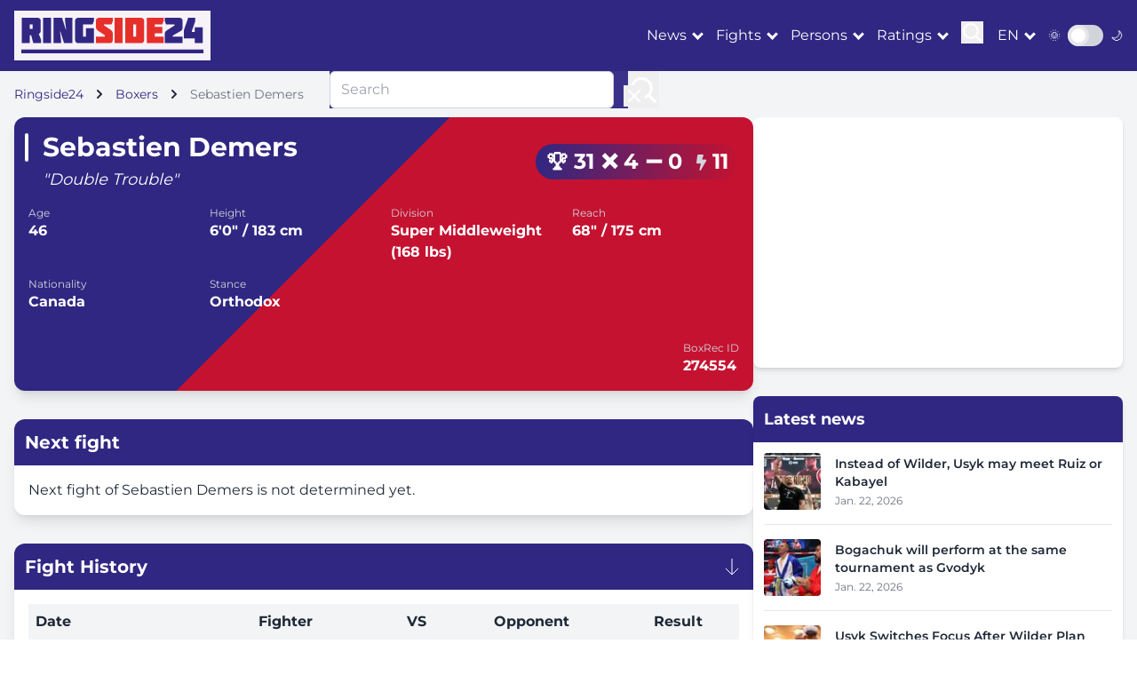

--- FILE ---
content_type: text/html; charset=utf-8
request_url: https://ringside24.com/en/persons/sebastien-demers/
body_size: 9147
content:
<!DOCTYPE html>
<html lang="en">
	<head>
		<meta charset="utf-8" />
		<meta name="viewport" content="width=device-width, initial-scale=1" />
		<meta http-equiv="X-UA-Compatible" content="IE=edge" />
		<meta name="robots" content="max-snippet:-1, max-image-preview:large" />

		<title>
		Sebastien Demers – Next fight, news, latest fights, boxing record, videos, photos
		</title>

		
		
			<meta name="description" content="Latest boxing news about Sebastien Demers. See full Sebastien Demers profile and stats: height, age, weight, last fight and next fight" />
		

		<meta name="google-site-verification" content="0rFezepOBiw95ZUB3nJ4S2ZPFGexOsU-4s-PPyqmW8o" />
		<meta name="google-site-verification" content="O8ukmYJ2V2HzuQaSKN4M4t8ia8jGlzsFx9PRYeeUb8c" />
		<meta name="google-site-verification" content="msqUS24NlArHrSYdxmNXVXfTZQQWAExPsiqWrt2-rBE" />

		<meta name="theme-color" content="#302782" />
		<meta name="apple-mobile-web-app-title" content="RingSide24.com" />
		<meta name="application-name" content="RingSide24.com" />
		<meta name="apple-mobile-web-app-capable" content="yes" />
		<meta name="mobile-web-app-capable" content="yes" />
		<meta name="apple-touch-fullscreen" content="yes" />

		

		
			<link rel="dns-prefetch" href="//cdnjs.cloudflare.com" />
			<link rel="dns-prefetch" href="//fonts.googleapis.com" />
			<link rel="dns-prefetch" href="//mm.magnet.kiev.ua" />
			
				
					<link rel="dns-prefetch" href="//www.googletagservices.com" />
					<link rel="dns-prefetch" href="//securepubads.g.doubleclick.net" />
					<link rel="dns-prefetch" href="//pagead2.googlesyndication.com" />
				
				
			
			
				<link rel="preload" as="style" href="/static/CACHE/css/be944adbaa5d.css" />
			
			<link rel="preload" as="style" href="https://cdnjs.cloudflare.com/ajax/libs/font-awesome/5.15.3/css/all.min.css" />
		

		
	
			
				<meta property="og:site_name" content="ringside24.com" />
			
			<meta property="og:image" content="https://ringside24.com/static/img/ringside_logo.png" />
			<meta property="og:image:width" content="205" />
			<meta property="og:image:height" content="40" />
			<meta property="og:type" content="website" />
			<meta property="og:url" content="https://ringside24.com/en/persons/sebastien-demers/" />
		
	
		<link rel="alternate" hreflang="ru" href="https://ringside24.com/ru/persons/sebastien-demers/" />
	
		<link rel="alternate" hreflang="en" href="https://ringside24.com/en/persons/sebastien-demers/" />
	
		<link rel="alternate" hreflang="de" href="https://ringside24.com/de/persons/sebastien-demers/" />
	
		<link rel="alternate" hreflang="uk" href="https://ringside24.com/uk/persons/sebastien-demers/" />
	
	<link rel="amphtml" href="https://ringside24.com/en/persons/sebastien-demers.amp" />


		
			<script type="application/ld+json">
			{
				"@context": "https://schema.org",
				"@type": "WebSite",
				"name": "RingSide24",
				"url": "https://ringside24.com/",
				"potentialAction": {
					"@type": "SearchAction",
					"target": "https://ringside24.com/en/search/?q={search_term_string}",
					"query-input": "required name=search_term_string"
				}
			}
			</script>
		

		<link rel="shortcut icon" href="/favicon.ico" />
		<link rel="canonical" href="https://ringside24.com/en/persons/sebastien-demers/" />

		
		<link rel="stylesheet" href="/static/CACHE/css/be944adbaa5d.css" type="text/css" media="all" />
		

		
			<link rel="stylesheet" href="https://cdnjs.cloudflare.com/ajax/libs/font-awesome/5.15.3/css/all.min.css" />
		

		
			
				<rs-script data-js="loadlater" data-src="https://www.googletagservices.com/tag/js/gpt.js"></rs-script>
				<script>
					var googletag = googletag || {};
					googletag.cmd = googletag.cmd || [];
					
					googletag.cmd.push(function() {
						googletag.pubads().set('videoAdStartMuted', true);
						googletag.pubads().collapseEmptyDivs(true);
						googletag.pubads().enableSingleRequest();
						
						googletag.enableServices();
					});
				</script>
			
		

		
			
				
			
		

		
		

	</head>
	<body>
	<div id="wrapper" class="bg-gray-100 dark:bg-gray-900 text-gray-800 dark:text-gray-200">

		

<header class="bg-ringside-blue text-white sticky top-0 z-50">
	<nav class="container px-1 sm:px-4">
		<div class="flex items-center justify-between py-3">
			<a href="/" class="logo p-2 inline-block"><img src="/static/img/ringside_logo.png" alt="Ringside24" width="205" height="40" /></a>

			<div class="flex items-center space-x-4">
				<div class="hidden lg:flex items-center space-x-4">

						<div class="dropdown" data-js="dropdown">
							<a href="#" class="hover:text-ringside-red transition-duration-300">News</a>
							<ul class="bg-ringside-blue">
								<li><a href="/en/news/boxing/" class="hover:text-ringside-red transition-duration-300 p-2 border-b border-gray-200 dark:border-gray-700 block">Boxing News</a></li>
								<li><a href="/en/news/mma/" class="hover:text-ringside-red transition-duration-300 p-2 border-b border-gray-200 dark:border-gray-700 block">MMA news</a></li>
								<li><a href="/en/news/kickboxing/" class="hover:text-ringside-red transition-duration-300 p-2 border-b border-gray-200 dark:border-gray-700 block">Kickboxing news</a></li>
							</ul>
						</div>
						<div class="dropdown" data-js="dropdown">
							<a href="#" class="hover:text-ringside-red transition-duration-300">Fights</a>
							<ul class="bg-ringside-blue">
								<li><a href="/en/boxing-schedule/" class="hover:text-ringside-red transition-duration-300 p-2 border-b border-gray-200 dark:border-gray-700 block">Boxing schedule</a></li>
								<li><a href="/en/boxing-results/" class="hover:text-ringside-red transition-duration-300 p-2 border-b border-gray-200 dark:border-gray-700 block">Boxing Results</a></li>
								<li><a href="/en/mma-schedule/" class="hover:text-ringside-red transition-duration-300 p-2 border-b border-gray-200 dark:border-gray-700 block">MMA Schedule</a></li>
								<li><a href="/en/mma-results/" class="hover:text-ringside-red transition-duration-300 p-2 border-b border-gray-200 dark:border-gray-700 block">MMA Results</a></li>
							</ul>
						</div>
						<div class="dropdown" data-js="dropdown">
							<a href="#" class="hover:text-ringside-red transition-duration-300">Persons</a>
							<ul class="bg-ringside-blue">
								<li><a href="/en/persons/boxers/" class="hover:text-ringside-red transition-duration-300 p-2 border-b border-gray-200 dark:border-gray-700 block">Fighters</a></li>
								<li><a href="/en/persons/mma-fighters/" class="hover:text-ringside-red transition-duration-300 p-2 border-b border-gray-200 dark:border-gray-700 block">MMA Fighters</a></li>
							</ul>
						</div>
						<div class="dropdown" data-js="dropdown">
							<a href="#" class="hover:text-ringside-red transition-duration-300">Ratings</a>
							<ul class="bg-ringside-blue">
								<li><a href="/en/boxing-rankings/" class="hover:text-ringside-red transition-duration-300 p-2 border-b border-gray-200 dark:border-gray-700 block">Boxing Rankings</a></li>
								<li><span class="transition-duration-300 p-2 border-b border-gray-200 dark:border-gray-700 block">By organization</span></li>
								<li class="pl-6"><a href="/en/boxing-rankings/wbc/" class="hover:text-ringside-red transition-duration-300 p-2 border-b border-gray-200 dark:border-gray-700 block">WBC</a></li>
								<li class="pl-6"><a href="/en/boxing-rankings/wba/" class="hover:text-ringside-red transition-duration-300 p-2 border-b border-gray-200 dark:border-gray-700 block">WBA</a></li>
								<li class="pl-6"><a href="/en/boxing-rankings/wbo/" class="hover:text-ringside-red transition-duration-300 p-2 border-b border-gray-200 dark:border-gray-700 block">WBO</a></li>
								<li class="pl-6"><a href="/en/boxing-rankings/ibf/" class="hover:text-ringside-red transition-duration-300 p-2 border-b border-gray-200 dark:border-gray-700 block">IBF</a></li>
							</ul>
						</div>

					<div>
						<button class="focus:outline-none" data-js="search">
							<svg id="icon-search" width="25" height="25" viewBox="0 0 24 24" fill="none" xmlns="http://www.w3.org/2000/svg">
								<path d="M15.7955 15.8111L21 21M18 10.5C18 14.6421 14.6421 18 10.5 18C6.35786 18 3 14.6421 3 10.5C3 6.35786 6.35786 3 10.5 3C14.6421 3 18 6.35786 18 10.5Z" stroke="#ffffff" stroke-width="2" stroke-linecap="round" stroke-linejoin="round"/>
							</svg>
						</button>
					</div>
				</div>

				<div class="flex items-center">
					<div class="dropdown" data-js="dropdown">
						<a href="/en/" class="hover:text-ringside-red transition-duration-300 uppercase">en</a>
						<ul class="bg-ringside-blue">
							
								
								<li><a href="/ru/persons/sebastien-demers/" class="hover:text-ringside-red transition-duration-300 p-2 border-b border-gray-200 dark:border-gray-700 block">Russian</a></li>
								
							
								
								<li><a href="/de/persons/sebastien-demers/" class="hover:text-ringside-red transition-duration-300 p-2 border-b border-gray-200 dark:border-gray-700 block">German</a></li>
								
							
								
								<li><a href="/uk/persons/sebastien-demers/" class="hover:text-ringside-red transition-duration-300 p-2 border-b border-gray-200 dark:border-gray-700 block">Ukrainian</a></li>
								
							
						</ul>
					</div>
				</div>

				<div class="flex items-center">
					<span class="mr-2 text-sm">🌞</span>
					<div class="relative inline-block w-10 mr-2 align-middle select-none transition duration-200 ease-in">
						<input type="checkbox" name="toggle" id="theme-toggle" class="toggle-checkbox absolute block w-6 h-6 rounded-full bg-white border-4 appearance-none cursor-pointer" data-js="theme-toggle" />
						<label for="theme-toggle" class="toggle-label block overflow-hidden h-6 rounded-full bg-gray-300 cursor-pointer"></label>
					</div>
					<span class="text-sm">🌙</span>
				</div>

                    <button class="lg:hidden focus:outline-none" data-js="mobile-menu">
                        <div class="icon-bar-wr">
                            <span class="icon-bar mb-1 block w-6 h-1 bg-white"></span>
                            <span class="icon-bar mb-1 block w-6 h-1 bg-white"></span>
                            <span class="icon-bar block w-6 h-1 bg-white"></span>
                        </div>
                    </button>
			</div>

		</div>
	</nav>
</header>

<div id="mobile-menu" class="fixed inset-0 bg-ringside-blue bg-opacity-95 z-50 transform translate-x-full transition-transform duration-300 ease-in-out lg:hidden">
	<div class="flex flex-col h-full justify-center items-center">
		<button class="absolute top-4 right-4 text-white">
                <svg class="w-6 h-6" fill="none" stroke="currentColor" viewBox="0 0 24 24" xmlns="http://www.w3.org/2000/svg">
                    <path stroke-linecap="round" stroke-linejoin="round" stroke-width="2" d="M6 18L18 6M6 6l12 12"></path>
                </svg>
		</button>
		<div class="accordion" data-js="accordion">

				<div>
					<a href="/en/news/boxing/" class="text-white text-xl py-2 hover:text-ringside-red">News</a>
					<ul class="hidden ml-2 py-2">
						<li><a href="/en/news/boxing/" class="text-white text-xl py-2 hover:text-ringside-red">Boxing News</a></li>
						<li><a href="/en/news/mma/" class="text-white text-xl py-2 hover:text-ringside-red">MMA news</a></li>
						<li><a href="/en/news/kickboxing/" class="text-white text-xl py-2 hover:text-ringside-red">Kickboxing news</a></li>
					</ul>
				</div>
				<div>
					<a href="/en/boxing-schedule/" class="text-white text-xl py-2 hover:text-ringside-red">Fights</a>
					<ul class="hidden ml-2 py-2">
						<li><a href="/en/boxing-schedule/" class="text-white text-xl py-2 hover:text-ringside-red">Boxing schedule</a></li>
						<li><a href="/en/boxing-results/" class="text-white text-xl py-2 hover:text-ringside-red">Boxing Results</a></li>
						<li><a href="/en/mma-schedule/" class="text-white text-xl py-2 hover:text-ringside-red">MMA Schedule</a></li>
						<li><a href="/en/mma-results/" class="text-white text-xl py-2 hover:text-ringside-red">MMA Results</a></li>
					</ul>
				</div>
				<div>
					<a href="/en/persons/boxers/" class="text-white text-xl py-2 hover:text-ringside-red">Persons</a>
					<ul class="hidden ml-2 py-2">
						<li><a href="/en/persons/boxers/" class="text-white text-xl py-2 hover:text-ringside-red">Fighters</a></li>
						<li><a href="/en/persons/mma-fighters/" class="text-white text-xl py-2 hover:text-ringside-red">MMA Fighters</a></li>
					</ul>
				</div>
				<div>
					<a href="/en/boxing-rankings/" class="text-white text-xl py-2 hover:text-ringside-red">Ratings</a>
					<ul class="hidden ml-2 py-2">
						<li><a href="/en/boxing-rankings/" class="text-white text-xl py-2 hover:text-ringside-red">Boxing Rankings</a></li>
						<li><a href="/en/boxing-rankings/wbc/" class="text-white text-xl py-2 hover:text-ringside-red">WBC</a></li>
						<li><a href="/en/boxing-rankings/wba/" class="text-white text-xl py-2 hover:text-ringside-red">WBA</a></li>
						<li><a href="/en/boxing-rankings/wbo/" class="text-white text-xl py-2 hover:text-ringside-red">WBO</a></li>
						<li><a href="/en/boxing-rankings/ibf/" class="text-white text-xl py-2 hover:text-ringside-red">IBF</a></li>
					</ul>
				</div>

		</div>
	</div>
</div>

<div id="search-menu" class="fixed inset-0 bg-ringside-blue bg-opacity-95 z-50 transform translate-x-full transition-transform duration-300 ease-in-out hidden lg:block">
	<div class="flex flex-col h-full justify-center items-center">
		<button class="absolute top-4 right-4 text-white">
                <svg class="w-6 h-6" fill="none" stroke="currentColor" viewBox="0 0 24 24" xmlns="http://www.w3.org/2000/svg">
                    <path stroke-linecap="round" stroke-linejoin="round" stroke-width="2" d="M6 18L18 6M6 6l12 12"></path>
                </svg>
		</button>
		<form action="/en/search/" method="get" class="flex">
			<input type="text" name="q" value="" placeholder="Search" class="w-80 px-3 py-2 border border-gray-300 rounded-md focus:outline-none focus:ring-2 focus:ring-ringside-blue" />
			<button type="submit" class="ml-4 focus:outline-none">
				<svg width="35" height="35" viewBox="0 0 24 24" fill="none" xmlns="http://www.w3.org/2000/svg">
					<path d="M15.7955 15.8111L21 21M18 10.5C18 14.6421 14.6421 18 10.5 18C6.35786 18 3 14.6421 3 10.5C3 6.35786 6.35786 3 10.5 3C14.6421 3 18 6.35786 18 10.5Z" stroke="#ffffff" stroke-width="2" stroke-linecap="round" stroke-linejoin="round"/>
				</svg>
			</button>
		</form>
	</div>
</div>

		
			



	
		

			


			


			

			


			


			


			


			


			


			
				
					<div id="ringside_branding">
						<script>
							(function () {
								googletag.cmd.push(function() {
									googletag.defineSlot('/146704994/ringside_branding', [1, 1], 'ringside_branding').addService(googletag.pubads());
									googletag.display('ringside_branding');
								});
							})();
						</script>
					</div>
				
			


		
	


	


		

		<main class="container py-4 px-1 sm:px-4">
			
	<nav class="text-sm mb-4">
		<ol class="list-none p-0 inline-flex" itemscope itemtype="https://schema.org/BreadcrumbList">
			<li class="flex items-center" itemprop="itemListElement" itemscope itemtype="https://schema.org/ListItem">
				<a href="/" class="text-ringside-blue dark:text-ringside-red" itemprop="item"><span itemprop="name">Ringside24</span></a>
				<svg class="fill-current w-3 h-3 mx-3" xmlns="http://www.w3.org/2000/svg" viewBox="0 0 320 512"><path d="M285.476 272.971L91.132 467.314c-9.373 9.373-24.569 9.373-33.941 0l-22.667-22.667c-9.357-9.357-9.375-24.522-.04-33.901L188.505 256 34.484 101.255c-9.335-9.379-9.317-24.544.04-33.901l22.667-22.667c9.373-9.373 24.569-9.373 33.941 0L285.475 239.03c9.373 9.372 9.373 24.568.001 33.941z"/></svg>
				<meta itemprop="position" content="1" />
			</li>
			<li class="flex items-center" itemprop="itemListElement" itemscope itemtype="https://schema.org/ListItem">
				
					<a href="/en/persons/boxers/" class="text-ringside-blue dark:text-ringside-red" itemprop="item"><span itemprop="name">Boxers</span></a>
				
				<svg class="fill-current w-3 h-3 mx-3" xmlns="http://www.w3.org/2000/svg" viewBox="0 0 320 512"><path d="M285.476 272.971L91.132 467.314c-9.373 9.373-24.569 9.373-33.941 0l-22.667-22.667c-9.357-9.357-9.375-24.522-.04-33.901L188.505 256 34.484 101.255c-9.335-9.379-9.317-24.544.04-33.901l22.667-22.667c9.373-9.373 24.569-9.373 33.941 0L285.475 239.03c9.373 9.372 9.373 24.568.001 33.941z"/></svg>
				<meta itemprop="position" content="2" />
			</li>
			<li class="text-gray-500">
				Sebastien Demers
			</li>
		</ol>
	</nav>

			
			
				<section class="flex flex-col lg:flex-row gap-6">
					<div class="lg:w-2/3 space-y-8">
						
	<div class="bg-white rounded-xl shadow-lg overflow-hidden mb-8 diagonal-split-background">
		<div class="p-4 text-white relative z-10">
			<div class="flex flex-col md:flex-row items-center justify-between mb-4">
				<div class="flex flex-col md:flex-row items-center mb-4 md:mb-0">
					<div class="relative mr-4 mb-4 md:mb-0">
						
						<img src="/static/img/flags/ca.svg" alt="" width="32" height="32" class="absolute bottom-0 right-0 w-8 h-8 rounded-full border-2 border-white" />
					</div>
					<div class="text-center md:text-left">
						<h1 class="text-3xl font-bold mb-1">Sebastien Demers</h1>
						
							<p class="text-lg italic">"Double Trouble"</p>
						
					</div>
				</div>
				<div class="record-pill flex items-center">
					<span title="Wins" class="mr-2">🏆 31</span>
					<span title="Losses" class="mr-2">❌ 4</span>
					<span title="Draws">➖ 0</span>
					<span title="KO" class="ml-4"><i class="fas fa-bolt text-lg text-gray-300"></i> 11</span>
				</div>
			</div>
			<div class="grid grid-cols-2 sm:grid-cols-4 gap-4 mb-4">
				
					<div>
						<span class="block text-xs text-gray-300">Age</span>
						<span class="font-bold">46</span>
					</div>
				
				
					<div>
						<span class="block text-xs text-gray-300">Height</span>
						<span class="font-bold">6′0″ / 183 cm</span>
					</div>
				
				
					<div>
						<span class="block text-xs text-gray-300">Division</span>
						<span class="font-bold">Super Middleweight (168 lbs)</span>
					</div>
				
				
					<div>
						<span class="block text-xs text-gray-300">Reach</span>
						<span class="font-bold">68″ / 175 cm</span>
					</div>
				
				
					<div>
						<span class="block text-xs text-gray-300">Nationality</span>
						<span class="font-bold"><a href="/en/persons/boxers/country-canada/">Canada</a></span>
					</div>
				
				
					<div>
						<span class="block text-xs text-gray-300">Stance</span>
						<span class="font-bold">Orthodox</span>
					</div>
				
				
				
			</div>
			<div class="flex flex-wrap justify-between items-center">
				
				
				
				
				
				
			</div>
			<div class="mt-4 flex flex-col sm:flex-row justify-between items-center">
				<div class="mb-2 sm:mb-0">
					
				</div>
				
					<div>
						<span class="block text-xs text-gray-300">BoxRec ID</span>
						<span class="font-bold">274554</span>
					</div>
				
			</div>
		</div>
	</div>

	
		<div class="bg-white dark:bg-gray-800 rounded-xl shadow-lg overflow-hidden mb-8">
			<div class="bg-ringside-blue text-white p-3 flex justify-between items-center">
				<h2 class="text-xl font-bold">Next fight</h2>
			</div>
			<div class="p-4">
				Next fight of Sebastien Demers is not determined yet.
			</div>
		</div>
	

	
		<div class="bg-white dark:bg-gray-800 rounded-xl shadow-lg overflow-hidden mb-8">
			<div class="bg-ringside-blue text-white p-3 flex justify-between items-center">
				<h2 class="text-xl font-bold">Fight History</h2>
				<svg class="w-6 h-6" fill="none" stroke="currentColor" viewBox="0 0 24 24" xmlns="http://www.w3.org/2000/svg">
					<path strokeLinecap="round" strokeLinejoin="round" strokeWidth="2" d="M19 14l-7 7m0 0l-7-7m7 7V3"></path>
				</svg>
			</div>
			<div class="js-fight-history-container p-4">
				
					
							

	<!-- Mobile View -->
	<div class="lg:hidden space-y-4">
		<div class="bg-gray-100 dark:bg-gray-700 p-4 rounded-lg">
			<div class="flex flex-wrap justify-between items-center mb-2">
				<div class="text-sm text-gray-600 dark:text-gray-400 mb-2 sm:mb-0">
					<svg class="w-4 h-4 inline mr-1" fill="none" stroke="currentColor" viewBox="0 0 24 24" xmlns="http://www.w3.org/2000/svg">
						<path strokeLinecap="round" strokeLinejoin="round" strokeWidth="2" d="M8 7V3m8 4V3m-9 8h10M5 21h14a2 2 0 002-2V7a2 2 0 00-2-2H5a2 2 0 00-2 2v12a2 2 0 002 2z"></path>
					</svg>
					Dec. 3, 2010
				</div>
				<div class="inline-flex items-center bg-red-100 text-red-800 text-xs font-medium px-2.5 py-0.5 rounded-full dark:bg-green-900 dark:text-green-300">
					<svg class="w-3 h-3 mr-1" fill="currentColor" viewBox="0 0 20 20" xmlns="http://www.w3.org/2000/svg">
						<path fillRule="evenodd" clipRule="evenodd" d="M10 18a8 8 0 100-16 8 8 0 000 16zm3.707-9.293a1 1 0 00-1.414-1.414L9 10.586 7.707 9.293a1 1 0 00-1.414 1.414l2 2a1 1 0 001.414 0l4-4z"></path>
					</svg>
					Los (KO)
				</div>
			</div>
			<div class="flex flex-col sm:flex-row items-center justify-between">
				
				<div class="flex items-center mb-2 sm:mb-0">
					

					<span class="font-bold text-red-600"><a href="/en/persons/sebastien-demers/">Sebastien Demers</a></span>
				</div>
				<div class="text-sm font-semibold mb-2 sm:mb-0">VS</div>
				<div class="flex items-center">
					<span class="text-green-600 font-bold"><a href="/en/persons/renan-st-juste/">Renan St Juste</a></span>

					
				</div>
				
			</div>
		</div>
	</div>

	<!-- Desktop view -->
	<div class="hidden lg:block overflow-x-auto">
		<table class="w-full min-w-full">
		
			<thead>
				<tr class="bg-gray-100 dark:bg-gray-700">
					<th class="p-2 text-left">Date</th>
					<th class="p-2 text-center">Fighter</th>
					<th class="p-2 text-center">VS</th>
					<th class="p-2 text-center">Opponent</th>
					<th class="p-2 text-center">Result</th>
				</tr>
			</thead>
		
		<tbody>
			<tr class="hover:bg-gray-50 dark:hover:bg-gray-700 transition-colors duration-150">
				<td class="p-2">
					<div class="flex items-center">
						<svg class="w-4 h-4 mr-2 text-gray-400" fill="none" stroke="currentColor" viewBox="0 0 24 24" xmlns="http://www.w3.org/2000/svg">
							<path strokeLinecap="round" strokeLinejoin="round" strokeWidth="2" d="M8 7V3m8 4V3m-9 8h10M5 21h14a2 2 0 002-2V7a2 2 0 00-2-2H5a2 2 0 00-2 2v12a2 2 0 002 2z"></path>
						</svg>
						Dec. 3, 2010
					</div>
				</td>
			
			<td class="p-2">
				<div class="flex items-center justify-center">
					
					<span class="font-bold text-red-600"><a href="/en/persons/sebastien-demers/">Sebastien Demers</a></span>
				</div>
			</td>
			<td class="p-2 text-center">
				<div class="relative">
					<div class="absolute inset-0 flex items-center">
						<div class="w-full border-t border-gray-300"></div>
					</div>
					<div class="relative flex justify-center">
						<span class="bg-white dark:bg-gray-800 px-2 text-sm text-gray-500">VS</span>
					</div>
				</div>
			</td>
			<td class="p-2">
				<div class="flex items-center justify-center">
					
					<span class="text-green-600 font-bold"><a href="/en/persons/renan-st-juste/">Renan St Juste</a></span>
				</div>
			</td>
			
			<td class="p-2 text-center">
				<div class="inline-flex items-center bg-red-100 text-red-800 text-xs font-medium px-2.5 py-0.5 rounded-full dark:bg-green-900 dark:text-green-300">
					<svg class="w-3 h-3 mr-1" fill="currentColor" viewBox="0 0 20 20" xmlns="http://www.w3.org/2000/svg">
						<path fillRule="evenodd" clipRule="evenodd" d="M10 18a8 8 0 100-16 8 8 0 000 16zm3.707-9.293a1 1 0 00-1.414-1.414L9 10.586 7.707 9.293a1 1 0 00-1.414 1.414l2 2a1 1 0 001.414 0l4-4z"></path>
					</svg>
					Los (KO)
				</div>
			</td>
			</tr>
		</tbody>
		</table>
	</div>
					
				
					
				
					
				
					
				
			</div>
			<div class="text-center mt-4 pb-4">
				<a href="#" class="js-view-full-fight-history-button inline-flex items-center text-ringside-blue dark:text-ringside-gold hover:underline transition-colors duration-300">
					View Full Fight History
					<svg class="w-4 h-4 ml-2" fill="none" stroke="currentColor" viewBox="0 0 24 24" xmlns="http://www.w3.org/2000/svg">
						<path strokeLinecap="round" strokeLinejoin="round" strokeWidth="2" d="M14 5l7 7m0 0l-7 7m7-7H3"></path>
					</svg>
				</a>
			</div>
		</div>
	

	

	

	

	

	
		<section class="mt-8">
			<h3 class="text-2xl font-semibold mb-3">FAQ</h3>
			<div class="space-y-6 p-3 bg-white dark:bg-gray-800 rounded-xl shadow-lg overflow-hidden">
				<h2 class="text-xl font-semibold">SEBASTIEN DEMERS PROFILE</h3>

<h3>WHAT IS SEBASTIEN DEMERS'S RECORD?</h3>

<p>Sebastien Demers's record currently stands at 31 wins, 4 loses and 0 draw.</p>



<h3>WHAT WAS DEMERS'S LAST FIGHT?</h3>
<p>Sebastien Demers's last fight took place against Renan St Juste on Dec. 3, 2010, in Montreal, Canada. He lost by KO in the 2 round. That fight was 1 month and 19 days ago.</p>



<h3>HOW ACTIVE IS SEBASTIEN DEMERS?</h3>
<p>Demers's last 3 fights have come over a period of 1 year, 5 months and 27 days, meaning he has been fighting on average every 5 months and 28 days. In those fights, he fought a total of 20 rounds, meaning that they have lasted 6 rounds on average.</p>





<h3>WHERE IS SEBASTIEN DEMERS FROM?</h3>
<p>Demers was born in Canada.</p>



<h3>HOW OLD IS SEBASTIEN DEMERS?</h3>
<p>The Sebastien Demers is currently 46 years old. He was born on Dec. 24, 1979, so he will turn 47 in 11 months and 2 days.</p>



<h3>HOW LONG HAS DEMERS BEEN FIGHTING?</h3>
<p>Sebastien Demers made his professional debut in October 2004, so he has been a pro for 21 years.</p>





<h3>HOW TALL IS SEBASTIEN DEMERS?</h3>
<p>Demers is 6' 0" (6 Foot and 0 inch) which is 183 cm (1 meter and 83 centimeters).</p>



<h3>WHAT IS DEMERS'S REACH?</h3>
<p>His reach is 69 inches (69") which is 175 cm (1 meter and 75 centimeters).</p>



<h3>WHAT STANCE DOES SEBASTIEN DEMERS USE?</h3>
<p>Demers fights from a orthodox, which means he favours his right hand as his power hand when fighting.</p>




<h3>WHAT WILL BE SEBASTIEN DEMERS'S NEXT FIGHT?</h3>

<p>Sebastien Demers doesn't currently have a fight scheduled</p>





			</div>
		</section>
	

					</div>
					<aside class="lg:w-1/3 space-y-8">
						
							
								
									
										<div class="bg-white dark:bg-gray-800 rounded-lg shadow-md mb-6 p-4">
											



	
		

			


			
				<div style="min-height: 250px;" class="text-center">
				<div id="ringside_premium">
					<script>
						(function() {
							googletag.cmd.push(function() {
								var allboxing_premium = googletag.sizeMapping().addSize([1280, 700], [[300, 250], [300, 600], [336, 280]]).addSize([1, 1], [300, 250]).build();
								googletag.defineSlot('/146704994/ringside_premium', [[300, 250], [336, 280], [300, 600]], 'ringside_premium').defineSizeMapping(allboxing_premium).setTargeting('version', 'english').addService(googletag.pubads());
								googletag.display('ringside_premium');
							});
						})();
					</script>
				</div>
				</div>
			


			

			


			


			


			


			


			


			


		
	


	


										</div>
									
									<div id="sidebar-bookmakers" class="bookmakers-sidebar">
	
</div>
								
							
							
								<section class="bg-white dark:bg-gray-800 rounded-lg shadow-md mb-6">
									<h2 class="bg-ringside-blue text-white p-3 font-bold text-lg rounded-t-lg">
										Latest news
									</h2>
									<div class="space-y-4 p-3">
										
											


	
		<article class="flex items-center space-x-4 pb-4 border-b border-gray-200 dark:border-gray-700">
			
				
					<img src="/media/cache/39/94/3994991f0cd453cf00b516690f799c13.jpg" alt="Instead of Wilder, Usyk may meet Ruiz or Kabayel" width="100"
						height="67" class="w-16 h-16 object-cover rounded" loading="lazy" />
				
			
			<div>
				<h3 class="font-semibold text-sm"><a href="/en/news/boxing/247596-instead-of-wilder-usyk-may-meet-ruiz-or-kabayel" class="hover:text-ringside-blue dark:hover:text-ringside-red">Instead of Wilder, Usyk may meet Ruiz or Kabayel</a></h3>
				<p class="text-xs text-gray-500 dark:text-gray-400 mt-1">Jan. 22, 2026</p>
			</div>
		</article>
	

	
		<article class="flex items-center space-x-4 pb-4 border-b border-gray-200 dark:border-gray-700">
			
				
					<img src="/media/cache/e5/fc/e5fc97029b70efec335aa85d6ea9398f.jpg" alt="Bogachuk will perform at the same tournament as Gvodyk" width="100"
						height="67" class="w-16 h-16 object-cover rounded" loading="lazy" />
				
			
			<div>
				<h3 class="font-semibold text-sm"><a href="/en/news/boxing/247592-bogachuk-will-perform-at-the-same-tournament-as-gvodyk" class="hover:text-ringside-blue dark:hover:text-ringside-red">Bogachuk will perform at the same tournament as Gvodyk</a></h3>
				<p class="text-xs text-gray-500 dark:text-gray-400 mt-1">Jan. 22, 2026</p>
			</div>
		</article>
	

	
		<article class="flex items-center space-x-4 pb-4 border-b border-gray-200 dark:border-gray-700">
			
				
					<img src="/media/cache/b5/54/b554cf2d04c722d59a1171058d00ae3b.jpg" alt="Usyk Switches Focus After Wilder Plan Falters: “World Champion Awaits”" width="100"
						height="52" class="w-16 h-16 object-cover rounded" loading="lazy" />
				
			
			<div>
				<h3 class="font-semibold text-sm"><a href="/en/news/boxing/247569-usyk-switches-focus-after-wilder-plan-falters-world-champion-awaits" class="hover:text-ringside-blue dark:hover:text-ringside-red">Usyk Switches Focus After Wilder Plan Falters: “World Champion Awaits”</a></h3>
				<p class="text-xs text-gray-500 dark:text-gray-400 mt-1">Jan. 22, 2026</p>
			</div>
		</article>
	

	
		<article class="flex items-center space-x-4 pb-4 border-b border-gray-200 dark:border-gray-700">
			
				
					<img src="/media/cache/00/a3/00a3430df25034eab150731f87186bcd.jpg" alt="Fury may return in April: the most likely opponent named" width="100"
						height="67" class="w-16 h-16 object-cover rounded" loading="lazy" />
				
			
			<div>
				<h3 class="font-semibold text-sm"><a href="/en/news/boxing/247559-fury-may-return-in-april-the-most-likely-opponent-named" class="hover:text-ringside-blue dark:hover:text-ringside-red">Fury may return in April: the most likely opponent named</a></h3>
				<p class="text-xs text-gray-500 dark:text-gray-400 mt-1">Jan. 21, 2026</p>
			</div>
		</article>
	

	
		<article class="flex items-center space-x-4 pb-4 border-b border-gray-200 dark:border-gray-700">
			
				
					<img src="/media/cache/a8/4e/a84ee3160e0f25e03b2b265be1201d71.jpg" alt="Usyk&#39;s team commented on a possible fight with Kabayel" width="100"
						height="67" class="w-16 h-16 object-cover rounded" loading="lazy" />
				
			
			<div>
				<h3 class="font-semibold text-sm"><a href="/en/news/boxing/247555-usyks-team-commented-on-a-possible-fight-with-kabayel" class="hover:text-ringside-blue dark:hover:text-ringside-red">Usyk&#39;s team commented on a possible fight with Kabayel</a></h3>
				<p class="text-xs text-gray-500 dark:text-gray-400 mt-1">Jan. 21, 2026</p>
			</div>
		</article>
	

	
		<article class="flex items-center space-x-4 pb-4 border-b border-gray-200 dark:border-gray-700">
			
				
					<img src="/media/cache/3d/7c/3d7cfb6ff855780efda34691c39775f5.jpg" alt="Gervonta Davis Loses WBA Title As Legal Troubles Escalate: “Tough Lessons”" width="100"
						height="52" class="w-16 h-16 object-cover rounded" loading="lazy" />
				
			
			<div>
				<h3 class="font-semibold text-sm"><a href="/en/news/boxing/247532-gervonta-davis-loses-wba-title-as-legal-troubles-escalate-tough-lessons" class="hover:text-ringside-blue dark:hover:text-ringside-red">Gervonta Davis Loses WBA Title As Legal Troubles Escalate: “Tough Lessons”</a></h3>
				<p class="text-xs text-gray-500 dark:text-gray-400 mt-1">Jan. 21, 2026</p>
			</div>
		</article>
	

	
		<article class="flex items-center space-x-4 pb-4 border-b border-gray-200 dark:border-gray-700">
			
				
					<img src="/media/cache/af/30/af30694a0b41f2c55ffa1d31cda49cf5.jpg" alt="Ryan Garcia Prepares For Major Fight, Doubts Loom: “Title Shot?”" width="100"
						height="52" class="w-16 h-16 object-cover rounded" loading="lazy" />
				
			
			<div>
				<h3 class="font-semibold text-sm"><a href="/en/news/boxing/247531-ryan-garcia-prepares-for-major-fight-doubts-loom-title-shot" class="hover:text-ringside-blue dark:hover:text-ringside-red">Ryan Garcia Prepares For Major Fight, Doubts Loom: “Title Shot?”</a></h3>
				<p class="text-xs text-gray-500 dark:text-gray-400 mt-1">Jan. 21, 2026</p>
			</div>
		</article>
	

	
		<article class="flex items-center space-x-4 pb-4 border-b border-gray-200 dark:border-gray-700">
			
				
					<img src="/media/cache/4e/89/4e894d750cc3e94f5822b3ab9483d75d.jpg" alt="Julio Cesar Chavez Declares Sobering Truth On His Sons&#39; Boxing Careers" width="100"
						height="55" class="w-16 h-16 object-cover rounded" loading="lazy" />
				
			
			<div>
				<h3 class="font-semibold text-sm"><a href="/en/news/boxing/247530-julio-cesar-chavez-declares-sobering-truth-on-his-sons-boxing-careers" class="hover:text-ringside-blue dark:hover:text-ringside-red">Julio Cesar Chavez Declares Sobering Truth On His Sons&#39; Boxing Careers</a></h3>
				<p class="text-xs text-gray-500 dark:text-gray-400 mt-1">Jan. 21, 2026</p>
			</div>
		</article>
	

	
		<article class="flex items-center space-x-4 pb-4 border-b border-gray-200 dark:border-gray-700">
			
				
					<img src="/media/cache/f9/8a/f98a74b24fa77765239ff76e9d5573e6.jpg" alt="David Benavidez Snatches Canelo&#39;s Spot for Clash with Zurdo Ramirez" width="100"
						height="52" class="w-16 h-16 object-cover rounded" loading="lazy" />
				
			
			<div>
				<h3 class="font-semibold text-sm"><a href="/en/news/boxing/247529-david-benavidez-snatches-canelos-spot-for-clash-with-zurdo-ramirez" class="hover:text-ringside-blue dark:hover:text-ringside-red">David Benavidez Snatches Canelo&#39;s Spot for Clash with Zurdo Ramirez</a></h3>
				<p class="text-xs text-gray-500 dark:text-gray-400 mt-1">Jan. 20, 2026</p>
			</div>
		</article>
	

	
		<article class="flex items-center space-x-4 pb-4 border-b border-gray-200 dark:border-gray-700">
			
				
					<img src="/media/cache/1d/95/1d9528bf457430cefb6a00dff021bc84.jpg" alt="Jake Paul Sets Off Frenzy With Unusual Sign Language To Trump At CFP Title Game" width="100"
						height="52" class="w-16 h-16 object-cover rounded" loading="lazy" />
				
			
			<div>
				<h3 class="font-semibold text-sm"><a href="/en/news/boxing/247528-jake-paul-sets-off-frenzy-with-unusual-sign-language-to-trump-at-cfp-title-game" class="hover:text-ringside-blue dark:hover:text-ringside-red">Jake Paul Sets Off Frenzy With Unusual Sign Language To Trump At CFP Title Game</a></h3>
				<p class="text-xs text-gray-500 dark:text-gray-400 mt-1">Jan. 20, 2026</p>
			</div>
		</article>
	

										
									</div>
								</section>
							
							
								
									<div class="bg-white dark:bg-gray-800 rounded-lg shadow-md mt-6 p-4 sticky top-22">
										



	
		

			


			


			

			


			


			


			


			
				<div id="ringside_scroll" class="text-center"></div>
				<script>
					(function () {
						googletag.cmd.push(function() {
							gptadslots_scroll = googletag.defineSlot('/146704994/ringside_scroll', [300, 600], 'ringside_scroll').setTargeting('version', 'english').addService(googletag.pubads());
							googletag.pubads().refresh([gptadslots_scroll]);
						});
					})();
				</script>
			


			


			


		
	


	


									</div>
								
							
						
					</aside>
				</section>
				
			
		</main>

		

<footer class="bg-ringside-blue text-white mt-12">
	<div class="container py-8 px-2 sm:px-4">
		<div class="grid grid-cols-1 md:grid-cols-5 gap-8">
			<div>
				<h3 class="font-bold text-lg mb-4">About</h3>
				<ul class="space-y-2">
					<li><a href="/en/about/">About</a></li>
					<li><a href="/en/contact/">Contact</a></li>
					
						<li><a href="/en/advertise-with-us/">Advertise with Us</a></li>
					
					<li><a href="/en/policy/">Privacy Policy</a></li>
					<li><a href="https://magnet.kiev.ua/en/rules/" target="_blank" rel="nofollow">Terms of service</a></li>
				</ul>
			</div>
			<div>
				<h3 class="font-bold text-lg mb-4">Boxing</h3>
				<ul class="space-y-2">
					<li><a href="/en/boxing-schedule/">Boxing schedule</a></li>
					<li><a href="/en/boxing-results/">Boxing Results</a></li>
					<li><a href="/en/tags/world-boxing/">World Boxing</a></li>
					<li><a href="/en/tags/womens-boxing/">Women's boxing</a></li>
					<li><a href="/en/tags/ukrainian-boxing/">Ukrainian Boxing</a></li>
					<li><a href="/en/tags/olympic-boxing/">Olympic boxing</a></li>
				</ul>
			</div>
			<div>
				<h3 class="font-bold text-lg mb-4">MMA</h3>
				<ul class="space-y-2">
					<li><a href="/en/mma-schedule/">MMA Schedule: UFC, Bellator</a></li>
					<li><a href="/en/mma-results/">MMA Results: UFC, Bellator</a></li>
					<li><a href="/en/tags/ufc/">UFC</a></li>
					<li><a href="/en/tags/bellator/">Bellator</a></li>
					<li><a href="/en/tags/bkfc/">BKFC</a></li>
					<li><a href="/en/tags/one/">One Championship</a></li>
					<li><a href="/en/tags/pfl/">PFL</a></li>
				</ul>
			</div>
			<div>
				<h3 class="font-bold text-lg mb-4">Kickboxing</h3>
				<ul class="space-y-2">
					<li><a href="/en/tags/glory/">Glory</a></li>
				</ul>
			</div>
			<div>
				<h3 class="font-bold text-lg mb-4">
					
						Fighters
					
				</h3>
				<ul class="space-y-2">
					
						
						
							<li><a href="/en/persons/anthony-joshua/">Anthony Joshua</a></li>
							<li><a href="/en/persons/tyson-fury/">Tyson Fury</a></li>
							<li><a href="/en/persons/chris-eubank-jnr/">Chris Eubank Jr</a></li>
							<li><a href="/en/persons/terence-crawford/">Terence Crawford</a></li>
							<li><a href="/en/persons/ryan-garcia/">Ryan Garcia</a></li>
							<li><a href="/en/persons/gervonta-davis/">Gervonta Davis</a></li>
							<li><a href="/en/persons/devin-haney/">Devin Haney</a></li>
						
						
						
						
						
					
				</ul>
			</div>
		</div>
		<div class="mt-8 pt-8 border-t border-gray-700 text-center">
                <p>
				
					&copy; Ringside24.com, 2026. All Rights Reserved. Articles may be reproduced, provided «Ringside24.com» is cited as the source.
				
			 </p>
			<div class="mt-4 flex justify-center space-x-4">
				
				
					<a href="https://twitter.com/Ringside24En" target="_blank" rel="nofollow" class="text-white hover:text-ringside-red"><i class="fab fa-twitter"></i></a>
					<a href="https://www.facebook.com/Ringside24En-1211542432276185/" target="_blank" rel="nofollow" class="text-white hover:text-ringside-red"><i class="fab fa-facebook-f"></i></a>
				
			</div>
		</div>
	</div>
</footer>

		
	
			<script src="/static/js/ring/jquery-all.js?v=09122025"></script>
			<script src="/static/js/ring/core-scripts.js?v=09122025"></script>
			<script src="/static/js/ring/core.js?v=09122025"></script>
		
	<script src="/static/js/ring/person.js"></script>


		
		

		
		

		<!-- Matomo -->
		<rs-script data-js="loadlater" data-wait="2500">
			var _paq = window._paq = window._paq || [];
			_paq.push(['trackPageView']);
			_paq.push(['enableLinkTracking']);
			(function() {
				var u="//mm.magnet.kiev.ua/";
				_paq.push(['setTrackerUrl', u+'matomo.php']);
				_paq.push(['setSiteId', '1']);
				var d=document, g=d.createElement('script'), s=d.getElementsByTagName('script')[0];
				g.async=true; g.src=u+'matomo.js'; s.parentNode.insertBefore(g,s);
			})();
		</rs-script>
		<!-- End Matomo -->

		
			<!-- Google tag (gtag.js) G4 -->
			<rs-script data-js="loadlater" data-wait="2500" data-src="https://www.googletagmanager.com/gtag/js?id=G-DPZJLB78XY"></rs-script>
			<rs-script data-js="loadlater" data-wait="2200">
				window.dataLayer = window.dataLayer || [];
				function gtag(){dataLayer.push(arguments);}
				gtag('js', new Date());
				gtag('config', 'G-DPZJLB78XY');
			</rs-script>
			<!-- End Google tag (gtag.js) G4 -->
		

		
			



	
		

			


			


			
				<div id="ringside_interstitial">
				<script>
					(function() {
						googletag.cmd.push(function() {
							var ringside_interstitial = googletag.defineOutOfPageSlot('/146704994/ringside_interstitial', googletag.enums.OutOfPageFormat.INTERSTITIAL);
							if( ringside_interstitial ) {
								ringside_interstitial.addService(googletag.pubads());
							}
						});
					})();
				</script>
				</div>
			

			


			


			


			


			


			


			


		
	


	


		

		
			



	
		

			


			


			

			
				
			


			


			


			


			


			


			


		
	


	


		

		<!-- LoadLater -->
		<script>function loadLater(){document.querySelectorAll('[data-js="loadlater"]').forEach((e=>{var t=e.dataset.wait||0,a=e.dataset.src||0,d=document.createElement("script");setTimeout((()=>{a?(d.src=a,d.async=!0,document.head.appendChild(d)):(d.innerHTML=e.innerHTML,e.after(d)),e.remove()}),t)}))}"loading"===document.readyState?document.addEventListener("DOMContentLoaded",loadLater):loadLater();</script>

	</div>
	</body>
</html>

--- FILE ---
content_type: text/html; charset=utf-8
request_url: https://www.google.com/recaptcha/api2/aframe
body_size: 266
content:
<!DOCTYPE HTML><html><head><meta http-equiv="content-type" content="text/html; charset=UTF-8"></head><body><script nonce="bnnuscXBp4_OYKxd_OrnKA">/** Anti-fraud and anti-abuse applications only. See google.com/recaptcha */ try{var clients={'sodar':'https://pagead2.googlesyndication.com/pagead/sodar?'};window.addEventListener("message",function(a){try{if(a.source===window.parent){var b=JSON.parse(a.data);var c=clients[b['id']];if(c){var d=document.createElement('img');d.src=c+b['params']+'&rc='+(localStorage.getItem("rc::a")?sessionStorage.getItem("rc::b"):"");window.document.body.appendChild(d);sessionStorage.setItem("rc::e",parseInt(sessionStorage.getItem("rc::e")||0)+1);localStorage.setItem("rc::h",'1769085383061');}}}catch(b){}});window.parent.postMessage("_grecaptcha_ready", "*");}catch(b){}</script></body></html>

--- FILE ---
content_type: application/javascript; charset=utf-8
request_url: https://fundingchoicesmessages.google.com/f/AGSKWxXqTlOh8xteJ7q8wha-VD165D-sQyzd5elPOOe5BO-hw3Rex0aH1E3Oh1KEDplLFl22-lRP4OV-1yGFzjhgEnJAnlD8O9BYxtVYl8eZ4HSZwwqZHU-_D0B_gKXT3ndeOzr9wHjVDoMVtZaNh5xcH0E_bCLqluUlPvk6qzNQLkhlCRUE5B6O9nCIHCRk/_/reklam-ads2./adv.asp_728x90_/ad/play1./ad_pop1.
body_size: -1289
content:
window['c650ea5c-7e26-46cb-921e-eb0d00281fb5'] = true;